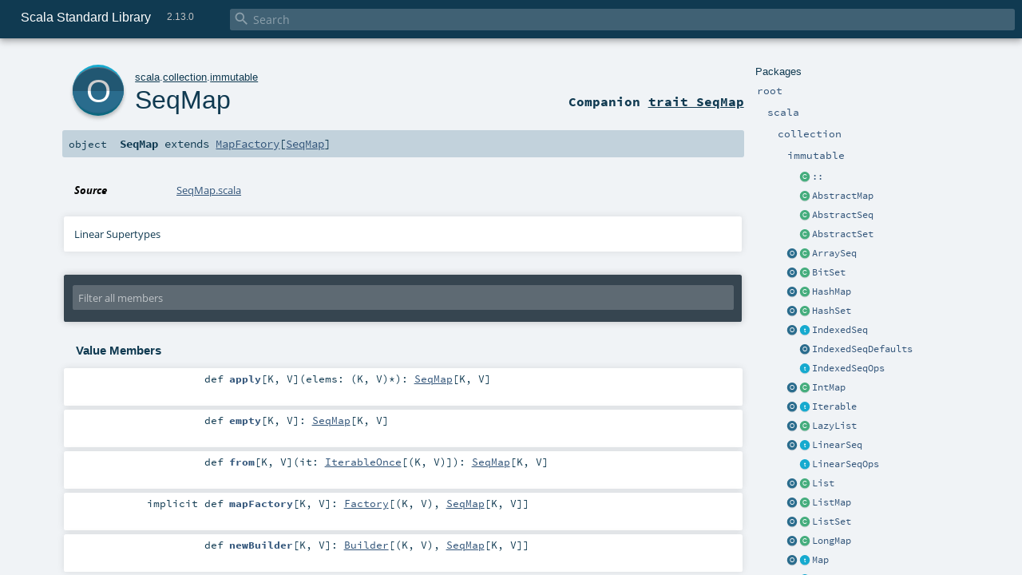

--- FILE ---
content_type: text/html
request_url: https://www.scala-lang.org/api/2.13.0/scala/collection/immutable/SeqMap$.html
body_size: 9018
content:
<!DOCTYPE html ><html><head><meta http-equiv="X-UA-Compatible" content="IE=edge"/><meta content="width=device-width, initial-scale=1.0, maximum-scale=1.0, user-scalable=no" name="viewport"/><title>Scala Standard Library 2.13.0 - scala.collection.immutable.SeqMap</title><meta content="Scala Standard Library 2.13.0 - scala.collection.immutable.SeqMap" name="description"/><meta content="Scala Standard Library 2.13.0 scala.collection.immutable.SeqMap" name="keywords"/><meta http-equiv="content-type" content="text/html; charset=UTF-8"/><link href="../../../lib/index.css" media="screen" type="text/css" rel="stylesheet"/><link href="../../../lib/template.css" media="screen" type="text/css" rel="stylesheet"/><link href="../../../lib/diagrams.css" media="screen" type="text/css" rel="stylesheet" id="diagrams-css"/><script type="text/javascript" src="../../../lib/jquery.js"></script><script type="text/javascript" src="../../../lib/index.js"></script><script type="text/javascript" src="../../../index.js"></script><script type="text/javascript" src="../../../lib/scheduler.js"></script><script type="text/javascript" src="../../../lib/template.js"></script><script type="text/javascript" src="../../../lib/tools.tooltip.js"></script><script type="text/javascript" src="https://d3js.org/d3.v4.js"></script><script type="text/javascript" src="https://cdn.jsdelivr.net/npm/graphlib-dot@0.6.2/dist/graphlib-dot.min.js"></script><script type="text/javascript" src="https://cdnjs.cloudflare.com/ajax/libs/dagre-d3/0.6.1/dagre-d3.min.js"></script><script type="text/javascript">/* this variable can be used by the JS to determine the path to the root document */
var toRoot = '../../../';</script></head><body><div id="search"><span id="doc-title">Scala Standard Library<span id="doc-version">2.13.0</span></span> <span class="close-results"><span class="left">&lt;</span> Back</span><div id="textfilter"><span class="input"><input autocapitalize="none" placeholder="Search" id="index-input" type="text" accesskey="/"/><i class="clear material-icons"></i><i id="search-icon" class="material-icons"></i></span></div></div><div id="search-results"><div id="search-progress"><div id="progress-fill"></div></div><div id="results-content"><div id="entity-results"></div><div id="member-results"></div></div></div><div id="content-scroll-container" style="-webkit-overflow-scrolling: touch;"><div id="content-container" style="-webkit-overflow-scrolling: touch;"><div id="subpackage-spacer"><div id="packages"><h1>Packages</h1><ul><li class="indented0 " name="_root_.root" group="Ungrouped" fullComment="yes" data-isabs="false" visbl="pub"><a id="_root_"></a><a id="root:_root_"></a> <span class="permalink"><a href="index.html#_root_" title="Permalink"><i class="material-icons"></i></a></span> <span class="modifier_kind"><span class="modifier"></span> <span class="kind">package</span></span> <span class="symbol"><a href="../../../index.html" title="This is the documentation for the Scala standard library."><span class="name">root</span></a></span><p class="shortcomment cmt">This is the documentation for the Scala standard library.</p><div class="fullcomment"><div class="comment cmt"><p>This is the documentation for the Scala standard library.</p><h4> Package structure </h4><p>The <a href="../../index.html" name="scala" id="scala" class="extype">scala</a> package contains core types like <a href="../../Int.html" name="scala.Int" id="scala.Int" class="extype"><code>Int</code></a>, <a href="../../Float.html" name="scala.Float" id="scala.Float" class="extype"><code>Float</code></a>, <a href="../../Array.html" name="scala.Array" id="scala.Array" class="extype"><code>Array</code></a>
or <a href="../../Option.html" name="scala.Option" id="scala.Option" class="extype"><code>Option</code></a> which are accessible in all Scala compilation units without explicit qualification or
imports.</p><p>Notable packages include:</p><ul><li><a href="../index.html" name="scala.collection" id="scala.collection" class="extype"><code>scala.collection</code></a> and its sub-packages contain Scala's collections framework<ul><li><a href="index.html" name="scala.collection.immutable" id="scala.collection.immutable" class="extype"><code>scala.collection.immutable</code></a> - Immutable, sequential data-structures such as
      <a href="Vector.html" name="scala.collection.immutable.Vector" id="scala.collection.immutable.Vector" class="extype"><code>Vector</code></a>, <a href="List.html" name="scala.collection.immutable.List" id="scala.collection.immutable.List" class="extype"><code>List</code></a>,
      <a href="Range.html" name="scala.collection.immutable.Range" id="scala.collection.immutable.Range" class="extype"><code>Range</code></a>, <a href="HashMap.html" name="scala.collection.immutable.HashMap" id="scala.collection.immutable.HashMap" class="extype"><code>HashMap</code></a> or
      <a href="HashSet.html" name="scala.collection.immutable.HashSet" id="scala.collection.immutable.HashSet" class="extype"><code>HashSet</code></a></li><li><a href="../mutable/index.html" name="scala.collection.mutable" id="scala.collection.mutable" class="extype"><code>scala.collection.mutable</code></a> - Mutable, sequential data-structures such as
      <a href="../mutable/ArrayBuffer.html" name="scala.collection.mutable.ArrayBuffer" id="scala.collection.mutable.ArrayBuffer" class="extype"><code>ArrayBuffer</code></a>,
      <a href="../mutable/StringBuilder.html" name="scala.collection.mutable.StringBuilder" id="scala.collection.mutable.StringBuilder" class="extype"><code>StringBuilder</code></a>,
      <a href="../mutable/HashMap.html" name="scala.collection.mutable.HashMap" id="scala.collection.mutable.HashMap" class="extype"><code>HashMap</code></a> or <a href="../mutable/HashSet.html" name="scala.collection.mutable.HashSet" id="scala.collection.mutable.HashSet" class="extype"><code>HashSet</code></a></li><li><a href="../concurrent/index.html" name="scala.collection.concurrent" id="scala.collection.concurrent" class="extype"><code>scala.collection.concurrent</code></a> - Mutable, concurrent data-structures such as
      <a href="../concurrent/TrieMap.html" name="scala.collection.concurrent.TrieMap" id="scala.collection.concurrent.TrieMap" class="extype"><code>TrieMap</code></a></li></ul></li><li><a href="../../concurrent/index.html" name="scala.concurrent" id="scala.concurrent" class="extype"><code>scala.concurrent</code></a> - Primitives for concurrent programming such as
    <a href="../../concurrent/Future.html" name="scala.concurrent.Future" id="scala.concurrent.Future" class="extype"><code>Futures</code></a> and <a href="../../concurrent/Promise.html" name="scala.concurrent.Promise" id="scala.concurrent.Promise" class="extype"><code>Promises</code></a></li><li><a href="../../io/index.html" name="scala.io" id="scala.io" class="extype"><code>scala.io</code></a>     - Input and output operations</li><li><a href="../../math/index.html" name="scala.math" id="scala.math" class="extype"><code>scala.math</code></a>   - Basic math functions and additional numeric types like
    <a href="../../math/BigInt.html" name="scala.math.BigInt" id="scala.math.BigInt" class="extype"><code>BigInt</code></a> and <a href="../../math/BigDecimal.html" name="scala.math.BigDecimal" id="scala.math.BigDecimal" class="extype"><code>BigDecimal</code></a></li><li><a href="../../sys/index.html" name="scala.sys" id="scala.sys" class="extype"><code>scala.sys</code></a>    - Interaction with other processes and the operating system</li><li><a href="../../util/matching/index.html" name="scala.util.matching" id="scala.util.matching" class="extype"><code>scala.util.matching</code></a> - <a href="../../util/matching/Regex.html" name="scala.util.matching.Regex" id="scala.util.matching.Regex" class="extype">Regular expressions</a></li></ul><p>Other packages exist.  See the complete list on the right.</p><p>Additional parts of the standard library are shipped as separate libraries. These include:</p><ul><li><a href="../../reflect/index.html" name="scala.reflect" id="scala.reflect" class="extype"><code>scala.reflect</code></a>   - Scala's reflection API (scala-reflect.jar)</li><li><span name="scala.xml" class="extype"><code>scala.xml</code></span>    - XML parsing, manipulation, and serialization (scala-xml.jar)</li><li><span name="scala.collection.parallel" class="extype"><code>scala.collection.parallel</code></span> - Parallel collections (scala-parallel-collections.jar)</li><li><span name="scala.util.parsing" class="extype"><code>scala.util.parsing</code></span> - Parser combinators (scala-parser-combinators.jar)</li><li><span name="scala.swing" class="extype"><code>scala.swing</code></span>  - A convenient wrapper around Java's GUI framework called Swing (scala-swing.jar)</li></ul><h4> Automatic imports </h4><p>Identifiers in the scala package and the <a href="../../Predef$.html" name="scala.Predef" id="scala.Predef" class="extype"><code>scala.Predef</code></a> object are always in scope by default.</p><p>Some of these identifiers are type aliases provided as shortcuts to commonly used classes.  For example, <code>List</code> is an alias for
<a href="List.html" name="scala.collection.immutable.List" id="scala.collection.immutable.List" class="extype"><code>scala.collection.immutable.List</code></a>.</p><p>Other aliases refer to classes provided by the underlying platform.  For example, on the JVM, <code>String</code> is an alias for <code>java.lang.String</code>.</p></div><dl class="attributes block"><dt>Definition Classes</dt><dd><a href="../../../index.html" name="_root_" id="_root_" class="extype">root</a></dd></dl></div></li><li class="indented1 " name="_root_.scala" group="Ungrouped" fullComment="yes" data-isabs="false" visbl="pub"><a id="scala"></a><a id="scala:scala"></a> <span class="permalink"><a href="index.html#scala" title="Permalink"><i class="material-icons"></i></a></span> <span class="modifier_kind"><span class="modifier"></span> <span class="kind">package</span></span> <span class="symbol"><a href="../../index.html" title="Core Scala types."><span class="name">scala</span></a></span><p class="shortcomment cmt">Core Scala types.</p><div class="fullcomment"><div class="comment cmt"><p>Core Scala types. They are always available without an explicit import.</p></div><dl class="attributes block"><dt>Definition Classes</dt><dd><a href="../../../index.html" name="_root_" id="_root_" class="extype">root</a></dd></dl></div></li><li class="indented2 " name="scala.collection" group="Ungrouped" fullComment="yes" data-isabs="false" visbl="pub"><a id="collection"></a><a id="collection:collection"></a> <span class="permalink"><a href="../scala/index.html#collection" title="Permalink"><i class="material-icons"></i></a></span> <span class="modifier_kind"><span class="modifier"></span> <span class="kind">package</span></span> <span class="symbol"><a href="../index.html" title=""><span class="name">collection</span></a></span><div class="fullcomment"><dl class="attributes block"><dt>Definition Classes</dt><dd><a href="../../index.html" name="scala" id="scala" class="extype">scala</a></dd></dl></div></li><li class="indented3 " name="scala.collection.immutable" group="Ungrouped" fullComment="yes" data-isabs="false" visbl="pub"><a id="immutable"></a><a id="immutable:immutable"></a> <span class="permalink"><a href="../../scala/collection/index.html#immutable" title="Permalink"><i class="material-icons"></i></a></span> <span class="modifier_kind"><span class="modifier"></span> <span class="kind">package</span></span> <span class="symbol"><a href="index.html" title=""><span class="name">immutable</span></a></span><div class="fullcomment"><dl class="attributes block"><dt>Definition Classes</dt><dd><a href="../index.html" name="scala.collection" id="scala.collection" class="extype">collection</a></dd></dl></div></li><li class="current-entities indented3"><span class="separator"></span> <a href="$colon$colon.html" title="" class="class"></a><a href="$colon$colon.html" title="">::</a></li><li class="current-entities indented3"><span class="separator"></span> <a href="AbstractMap.html" title="Explicit instantiation of the Map trait to reduce class file size in subclasses." class="class"></a><a href="AbstractMap.html" title="Explicit instantiation of the Map trait to reduce class file size in subclasses.">AbstractMap</a></li><li class="current-entities indented3"><span class="separator"></span> <a href="AbstractSeq.html" title="Explicit instantiation of the Seq trait to reduce class file size in subclasses." class="class"></a><a href="AbstractSeq.html" title="Explicit instantiation of the Seq trait to reduce class file size in subclasses.">AbstractSeq</a></li><li class="current-entities indented3"><span class="separator"></span> <a href="AbstractSet.html" title="Explicit instantiation of the Set trait to reduce class file size in subclasses." class="class"></a><a href="AbstractSet.html" title="Explicit instantiation of the Set trait to reduce class file size in subclasses.">AbstractSet</a></li><li class="current-entities indented3"><a href="ArraySeq$.html" title="This object provides a set of operations to create ArraySeq values." class="object"></a> <a href="ArraySeq.html" title="An immutable array." class="class"></a><a href="ArraySeq.html" title="An immutable array.">ArraySeq</a></li><li class="current-entities indented3"><a href="BitSet$.html" title="This object provides a set of operations to create immutable.BitSet values." class="object"></a> <a href="BitSet.html" title="A class for immutable bitsets." class="class"></a><a href="BitSet.html" title="A class for immutable bitsets.">BitSet</a></li><li class="current-entities indented3"><a href="HashMap$.html" title="This object provides a set of operations to create immutable.HashMap values." class="object"></a> <a href="HashMap.html" title="This class implements immutable maps using a Compressed Hash-Array Mapped Prefix-tree." class="class"></a><a href="HashMap.html" title="This class implements immutable maps using a Compressed Hash-Array Mapped Prefix-tree.">HashMap</a></li><li class="current-entities indented3"><a href="HashSet$.html" title="This object provides a set of operations to create immutable.HashSet values." class="object"></a> <a href="HashSet.html" title="This class implements immutable sets using a Compressed Hash-Array Mapped Prefix-tree." class="class"></a><a href="HashSet.html" title="This class implements immutable sets using a Compressed Hash-Array Mapped Prefix-tree.">HashSet</a></li><li class="current-entities indented3"><a href="IndexedSeq$.html" title="" class="object"></a> <a href="IndexedSeq.html" title="Base trait for immutable indexed sequences that have efficient apply and length" class="trait"></a><a href="IndexedSeq.html" title="Base trait for immutable indexed sequences that have efficient apply and length">IndexedSeq</a></li><li class="current-entities indented3"><span class="separator"></span> <a href="IndexedSeqDefaults$.html" title="" class="object"></a><a href="IndexedSeqDefaults$.html" title="">IndexedSeqDefaults</a></li><li class="current-entities indented3"><span class="separator"></span> <a href="IndexedSeqOps.html" title="Base trait for immutable indexed Seq operations" class="trait"></a><a href="IndexedSeqOps.html" title="Base trait for immutable indexed Seq operations">IndexedSeqOps</a></li><li class="current-entities indented3"><a href="IntMap$.html" title="A companion object for integer maps." class="object"></a> <a href="IntMap.html" title="Specialised immutable map structure for integer keys, based on Fast Mergeable Integer Maps by Okasaki and Gill." class="class"></a><a href="IntMap.html" title="Specialised immutable map structure for integer keys, based on Fast Mergeable Integer Maps by Okasaki and Gill.">IntMap</a></li><li class="current-entities indented3"><a href="Iterable$.html" title="" class="object"></a> <a href="Iterable.html" title="A trait for collections that are guaranteed immutable." class="trait"></a><a href="Iterable.html" title="A trait for collections that are guaranteed immutable.">Iterable</a></li><li class="current-entities indented3"><a href="LazyList$.html" title="This object provides a set of operations to create LazyList values." class="object"></a> <a href="LazyList.html" title="This class implements an immutable linked list that evaluates elements in order and only when needed." class="class"></a><a href="LazyList.html" title="This class implements an immutable linked list that evaluates elements in order and only when needed.">LazyList</a></li><li class="current-entities indented3"><a href="LinearSeq$.html" title="" class="object"></a> <a href="LinearSeq.html" title="Base trait for immutable linear sequences that have efficient head and tail" class="trait"></a><a href="LinearSeq.html" title="Base trait for immutable linear sequences that have efficient head and tail">LinearSeq</a></li><li class="current-entities indented3"><span class="separator"></span> <a href="LinearSeqOps.html" title="" class="trait"></a><a href="LinearSeqOps.html" title="">LinearSeqOps</a></li><li class="current-entities indented3"><a href="List$.html" title="This object provides a set of operations to create List values." class="object"></a> <a href="List.html" title="A class for immutable linked lists representing ordered collections of elements of type A." class="class"></a><a href="List.html" title="A class for immutable linked lists representing ordered collections of elements of type A.">List</a></li><li class="current-entities indented3"><a href="ListMap$.html" title="This object provides a set of operations to create ListMap values." class="object"></a> <a href="ListMap.html" title="This class implements immutable maps using a list-based data structure." class="class"></a><a href="ListMap.html" title="This class implements immutable maps using a list-based data structure.">ListMap</a></li><li class="current-entities indented3"><a href="ListSet$.html" title="This object provides a set of operations to create ListSet values." class="object"></a> <a href="ListSet.html" title="This class implements immutable sets using a list-based data structure." class="class"></a><a href="ListSet.html" title="This class implements immutable sets using a list-based data structure.">ListSet</a></li><li class="current-entities indented3"><a href="LongMap$.html" title="A companion object for long maps." class="object"></a> <a href="LongMap.html" title="Specialised immutable map structure for long keys, based on Fast Mergeable Long Maps by Okasaki and Gill." class="class"></a><a href="LongMap.html" title="Specialised immutable map structure for long keys, based on Fast Mergeable Long Maps by Okasaki and Gill.">LongMap</a></li><li class="current-entities indented3"><a href="Map$.html" title="This object provides a set of operations to create immutable.Map values." class="object"></a> <a href="Map.html" title="Base type of immutable Maps" class="trait"></a><a href="Map.html" title="Base type of immutable Maps">Map</a></li><li class="current-entities indented3"><span class="separator"></span> <a href="MapOps.html" title="Base trait of immutable Maps implementations" class="trait"></a><a href="MapOps.html" title="Base trait of immutable Maps implementations">MapOps</a></li><li class="current-entities indented3"><span class="separator"></span> <a href="Nil$.html" title="" class="object"></a><a href="Nil$.html" title="">Nil</a></li><li class="current-entities indented3"><a href="NumericRange$.html" title="A companion object for numeric ranges." class="object"></a> <a href="NumericRange.html" title="NumericRange is a more generic version of the Range class which works with arbitrary types." class="class"></a><a href="NumericRange.html" title="NumericRange is a more generic version of the Range class which works with arbitrary types.">NumericRange</a></li><li class="current-entities indented3"><a href="Queue$.html" title="This object provides a set of operations to create immutable.Queue values." class="object"></a> <a href="Queue.html" title="Queue objects implement data structures that allow to insert and retrieve elements in a first-in-first-out (FIFO) manner." class="class"></a><a href="Queue.html" title="Queue objects implement data structures that allow to insert and retrieve elements in a first-in-first-out (FIFO) manner.">Queue</a></li><li class="current-entities indented3"><a href="Range$.html" title="Companion object for ranges." class="object"></a> <a href="Range.html" title="The Range class represents integer values in range [start;end) with non-zero step value step." class="class"></a><a href="Range.html" title="The Range class represents integer values in range [start;end) with non-zero step value step.">Range</a></li><li class="current-entities indented3"><a href="Seq$.html" title="This object provides a set of operations to create immutable.Seq values." class="object"></a> <a href="Seq.html" title="" class="trait"></a><a href="Seq.html" title="">Seq</a></li><li class="current-entities indented3"><a href="" title="" class="object"></a> <a href="SeqMap.html" title="A generic trait for ordered immutable maps." class="trait"></a><a href="SeqMap.html" title="A generic trait for ordered immutable maps.">SeqMap</a></li><li class="current-entities indented3"><span class="separator"></span> <a href="SeqOps.html" title="" class="trait"></a><a href="SeqOps.html" title="">SeqOps</a></li><li class="current-entities indented3"><a href="Set$.html" title="This object provides a set of operations to create immutable.Set values." class="object"></a> <a href="Set.html" title="Base trait for immutable set collections" class="trait"></a><a href="Set.html" title="Base trait for immutable set collections">Set</a></li><li class="current-entities indented3"><span class="separator"></span> <a href="SetOps.html" title="Base trait for immutable set operations" class="trait"></a><a href="SetOps.html" title="Base trait for immutable set operations">SetOps</a></li><li class="current-entities indented3"><a href="SortedMap$.html" title="" class="object"></a> <a href="SortedMap.html" title="An immutable map whose key-value pairs are sorted according to an scala.math.Ordering on the keys." class="trait"></a><a href="SortedMap.html" title="An immutable map whose key-value pairs are sorted according to an scala.math.Ordering on the keys.">SortedMap</a></li><li class="current-entities indented3"><span class="separator"></span> <a href="SortedMapOps.html" title="" class="trait"></a><a href="SortedMapOps.html" title="">SortedMapOps</a></li><li class="current-entities indented3"><a href="SortedSet$.html" title="This object provides a set of operations to create immutable.SortedSet values." class="object"></a> <a href="SortedSet.html" title="Base trait for sorted sets" class="trait"></a><a href="SortedSet.html" title="Base trait for sorted sets">SortedSet</a></li><li class="current-entities indented3"><span class="separator"></span> <a href="SortedSetOps.html" title="" class="trait"></a><a href="SortedSetOps.html" title="">SortedSetOps</a></li><li class="current-entities indented3"><a href="Stream$.html" title="" class="object"></a> <a href="Stream.html" title="" class="class"></a><a href="Stream.html" title="">Stream</a></li><li class="current-entities indented3"><span class="separator"></span> <a href="StrictOptimizedMapOps.html" title="" class="trait"></a><a href="StrictOptimizedMapOps.html" title="">StrictOptimizedMapOps</a></li><li class="current-entities indented3"><span class="separator"></span> <a href="StrictOptimizedSeqOps.html" title="Trait that overrides operations to take advantage of strict builders." class="trait"></a><a href="StrictOptimizedSeqOps.html" title="Trait that overrides operations to take advantage of strict builders.">StrictOptimizedSeqOps</a></li><li class="current-entities indented3"><span class="separator"></span> <a href="StrictOptimizedSetOps.html" title="" class="trait"></a><a href="StrictOptimizedSetOps.html" title="">StrictOptimizedSetOps</a></li><li class="current-entities indented3"><span class="separator"></span> <a href="StrictOptimizedSortedMapOps.html" title="" class="trait"></a><a href="StrictOptimizedSortedMapOps.html" title="">StrictOptimizedSortedMapOps</a></li><li class="current-entities indented3"><span class="separator"></span> <a href="StrictOptimizedSortedSetOps.html" title="" class="trait"></a><a href="StrictOptimizedSortedSetOps.html" title="">StrictOptimizedSortedSetOps</a></li><li class="current-entities indented3"><a href="TreeMap$.html" title="This object provides a set of operations to create immutable.TreeMap values." class="object"></a> <a href="TreeMap.html" title="An immutable SortedMap whose values are stored in a red-black tree." class="class"></a><a href="TreeMap.html" title="An immutable SortedMap whose values are stored in a red-black tree.">TreeMap</a></li><li class="current-entities indented3"><a href="TreeSeqMap$.html" title="" class="object"></a> <a href="TreeSeqMap.html" title="This class implements an immutable map that preserves order using a hash map for the key to value mapping to provide efficient lookup, and a tree for the ordering of the keys to provide efficient insertion/modification order traversal and destructuring." class="class"></a><a href="TreeSeqMap.html" title="This class implements an immutable map that preserves order using a hash map for the key to value mapping to provide efficient lookup, and a tree for the ordering of the keys to provide efficient insertion/modification order traversal and destructuring.">TreeSeqMap</a></li><li class="current-entities indented3"><a href="TreeSet$.html" title="This object provides a set of operations to create immutable.TreeSet values." class="object"></a> <a href="TreeSet.html" title="This class implements immutable sorted sets using a tree." class="class"></a><a href="TreeSet.html" title="This class implements immutable sorted sets using a tree.">TreeSet</a></li><li class="current-entities indented3"><a href="Vector$.html" title="This object provides a set of operations to create Vector values." class="object"></a> <a href="Vector.html" title="Vector is a general-purpose, immutable data structure." class="class"></a><a href="Vector.html" title="Vector is a general-purpose, immutable data structure.">Vector</a></li><li class="current-entities indented3"><span class="separator"></span> <a href="VectorBuilder.html" title="A class to build instances of Vector." class="class"></a><a href="VectorBuilder.html" title="A class to build instances of Vector.">VectorBuilder</a></li><li class="current-entities indented3"><span class="separator"></span> <a href="VectorIterator.html" title="" class="class"></a><a href="VectorIterator.html" title="">VectorIterator</a></li><li class="current-entities indented3"><a href="VectorMap$.html" title="" class="object"></a> <a href="VectorMap.html" title="This class implements immutable maps using a vector/map-based data structure, which preserves insertion order." class="class"></a><a href="VectorMap.html" title="This class implements immutable maps using a vector/map-based data structure, which preserves insertion order.">VectorMap</a></li><li class="current-entities indented3"><a href="WrappedString$.html" title="A companion object for wrapped strings." class="object"></a> <a href="WrappedString.html" title="This class serves as a wrapper augmenting Strings with all the operations found in indexed sequences." class="class"></a><a href="WrappedString.html" title="This class serves as a wrapper augmenting Strings with all the operations found in indexed sequences.">WrappedString</a></li></ul></div></div><div id="content"><body class="object value"><div id="definition"><a href="SeqMap.html" title="See companion trait"><div class="big-circle object-companion-trait">o</div></a><p id="owner"><a href="../../index.html" name="scala" id="scala" class="extype">scala</a>.<a href="../index.html" name="scala.collection" id="scala.collection" class="extype">collection</a>.<a href="index.html" name="scala.collection.immutable" id="scala.collection.immutable" class="extype">immutable</a></p><h1><a href="SeqMap.html" title="See companion trait">SeqMap</a><span class="permalink"><a href="../../../scala/collection/immutable/SeqMap$.html" title="Permalink"><i class="material-icons"></i></a></span></h1><h3><span class="morelinks"><div>Companion <a href="SeqMap.html" title="See companion trait">trait SeqMap</a></div></span></h3></div><h4 id="signature" class="signature"><span class="modifier_kind"><span class="modifier"></span> <span class="kind">object</span></span> <span class="symbol"><span class="name">SeqMap</span><span class="result"> extends <a href="../MapFactory.html" name="scala.collection.MapFactory" id="scala.collection.MapFactory" class="extype">MapFactory</a>[<a href="SeqMap.html" name="scala.collection.immutable.SeqMap" id="scala.collection.immutable.SeqMap" class="extype">SeqMap</a>]</span></span></h4><div id="comment" class="fullcommenttop"><dl class="attributes block"><dt>Source</dt><dd><a href="https://github.com/scala/scala/tree/v2.13.0/src/library/scala/collection/immutable/SeqMap.scala#L45" target="_blank">SeqMap.scala</a></dd></dl><div class="toggleContainer"><div class="toggle block"><span>Linear Supertypes</span><div class="superTypes hiddenContent"><a href="../MapFactory.html" name="scala.collection.MapFactory" id="scala.collection.MapFactory" class="extype">MapFactory</a>[<a href="SeqMap.html" name="scala.collection.immutable.SeqMap" id="scala.collection.immutable.SeqMap" class="extype">SeqMap</a>], <span name="java.io.Serializable" class="extype">java.io.Serializable</span>, <a href="../../AnyRef.html" name="scala.AnyRef" id="scala.AnyRef" class="extype">AnyRef</a>, <a href="../../Any.html" name="scala.Any" id="scala.Any" class="extype">Any</a></div></div></div></div><div id="mbrsel"><div class="toggle"></div><div id="memberfilter"><i class="material-icons arrow"></i><span class="input"><input placeholder="Filter all members" id="mbrsel-input" type="text" accesskey="/"/></span><i class="clear material-icons"></i></div><div id="filterby"><div id="order"><span class="filtertype">Ordering</span><ol><li class="alpha in"><span>Alphabetic</span></li><li class="inherit out"><span>By Inheritance</span></li></ol></div><div class="ancestors"><span class="filtertype">Inherited<br/></span><ol id="linearization"><li class="in" name="scala.collection.immutable.SeqMap"><span>SeqMap</span></li><li class="in" name="scala.collection.MapFactory"><span>MapFactory</span></li><li class="in" name="java.io.Serializable"><span>Serializable</span></li><li class="in" name="scala.AnyRef"><span>AnyRef</span></li><li class="in" name="scala.Any"><span>Any</span></li></ol></div><div class="ancestors"><span class="filtertype"></span><ol><li class="hideall out"><span>Hide All</span></li><li class="showall in"><span>Show All</span></li></ol></div><div id="visbl"><span class="filtertype">Visibility</span><ol><li class="public in"><span>Public</span></li><li class="all out"><span>All</span></li></ol></div></div></div><div id="template"><div id="allMembers"><div class="values members"><h3>Value Members</h3><ol><li class="indented0 " name="scala.AnyRef#!=" group="Ungrouped" fullComment="yes" data-isabs="false" visbl="pub"><a id="!=(x$1:Any):Boolean"></a><a id="!=(Any):Boolean"></a> <span class="permalink"><a href="../../../scala/collection/immutable/SeqMap$.html#!=(x$1:Any):Boolean" title="Permalink"><i class="material-icons"></i></a></span> <span class="modifier_kind"><span class="modifier">final </span> <span class="kind">def</span></span> <span class="symbol"><span class="name" title="gt4s: $bang$eq">!=</span><span class="params">(<span name="arg0">arg0: <a href="../../Any.html" name="scala.Any" id="scala.Any" class="extype">Any</a></span>)</span><span class="result">: <a href="../../Boolean.html" name="scala.Boolean" id="scala.Boolean" class="extype">Boolean</a></span></span><p class="shortcomment cmt">Test two objects for inequality.</p><div class="fullcomment"><div class="comment cmt"><p>Test two objects for inequality.
</p></div><dl class="paramcmts block"><dt>returns</dt><dd class="cmt"><p><code>true</code> if !(this == that), false otherwise.</p></dd></dl><dl class="attributes block"><dt>Definition Classes</dt><dd>AnyRef → <a href="../../Any.html" name="scala.Any" id="scala.Any" class="extype">Any</a></dd></dl></div></li><li class="indented0 " name="scala.AnyRef###" group="Ungrouped" fullComment="yes" data-isabs="false" visbl="pub"><a id="##():Int"></a> <span class="permalink"><a href="../../../scala/collection/immutable/SeqMap$.html###():Int" title="Permalink"><i class="material-icons"></i></a></span> <span class="modifier_kind"><span class="modifier">final </span> <span class="kind">def</span></span> <span class="symbol"><span class="name" title="gt4s: $hash$hash">##</span><span class="params">()</span><span class="result">: <a href="../../Int.html" name="scala.Int" id="scala.Int" class="extype">Int</a></span></span><p class="shortcomment cmt">Equivalent to <code>x.hashCode</code> except for boxed numeric types and <code>null</code>.</p><div class="fullcomment"><div class="comment cmt"><p>Equivalent to <code>x.hashCode</code> except for boxed numeric types and <code>null</code>.
 For numerics, it returns a hash value which is consistent
 with value equality: if two value type instances compare
 as true, then ## will produce the same hash value for each
 of them.
 For <code>null</code> returns a hashcode where <code>null.hashCode</code> throws a
 <code>NullPointerException</code>.
</p></div><dl class="paramcmts block"><dt>returns</dt><dd class="cmt"><p>a hash value consistent with ==</p></dd></dl><dl class="attributes block"><dt>Definition Classes</dt><dd>AnyRef → <a href="../../Any.html" name="scala.Any" id="scala.Any" class="extype">Any</a></dd></dl></div></li><li class="indented0 " name="scala.AnyRef#==" group="Ungrouped" fullComment="yes" data-isabs="false" visbl="pub"><a id="==(x$1:Any):Boolean"></a><a id="==(Any):Boolean"></a> <span class="permalink"><a href="../../../scala/collection/immutable/SeqMap$.html#==(x$1:Any):Boolean" title="Permalink"><i class="material-icons"></i></a></span> <span class="modifier_kind"><span class="modifier">final </span> <span class="kind">def</span></span> <span class="symbol"><span class="name" title="gt4s: $eq$eq">==</span><span class="params">(<span name="arg0">arg0: <a href="../../Any.html" name="scala.Any" id="scala.Any" class="extype">Any</a></span>)</span><span class="result">: <a href="../../Boolean.html" name="scala.Boolean" id="scala.Boolean" class="extype">Boolean</a></span></span><p class="shortcomment cmt">The expression <code>x == that</code> is equivalent to <code>if (x eq null) that eq null else x.equals(that)</code>.</p><div class="fullcomment"><div class="comment cmt"><p>The expression <code>x == that</code> is equivalent to <code>if (x eq null) that eq null else x.equals(that)</code>.
</p></div><dl class="paramcmts block"><dt>returns</dt><dd class="cmt"><p><code>true</code> if the receiver object is equivalent to the argument; <code>false</code> otherwise.</p></dd></dl><dl class="attributes block"><dt>Definition Classes</dt><dd>AnyRef → <a href="../../Any.html" name="scala.Any" id="scala.Any" class="extype">Any</a></dd></dl></div></li><li class="indented0 " name="scala.collection.MapFactory#apply" group="Ungrouped" fullComment="yes" data-isabs="false" visbl="pub"><a id="apply[K,V](elems:(K,V)*):CC[K,V]"></a><a id="apply[K,V]((K,V)*):SeqMap[K,V]"></a> <span class="permalink"><a href="../../../scala/collection/immutable/SeqMap$.html#apply[K,V](elems:(K,V)*):CC[K,V]" title="Permalink"><i class="material-icons"></i></a></span> <span class="modifier_kind"><span class="modifier"></span> <span class="kind">def</span></span> <span class="symbol"><span class="name">apply</span><span class="tparams">[<span name="K">K</span>, <span name="V">V</span>]</span><span class="params">(<span name="elems">elems: (<span name="scala.collection.MapFactory.apply.K" class="extype">K</span>, <span name="scala.collection.MapFactory.apply.V" class="extype">V</span>)*</span>)</span><span class="result">: <a href="SeqMap.html" name="scala.collection.immutable.SeqMap" id="scala.collection.immutable.SeqMap" class="extype">SeqMap</a>[<span name="scala.collection.MapFactory.apply.K" class="extype">K</span>, <span name="scala.collection.MapFactory.apply.V" class="extype">V</span>]</span></span><div class="fullcomment"><dl class="attributes block"><dt>Definition Classes</dt><dd><a href="../MapFactory.html" name="scala.collection.MapFactory" id="scala.collection.MapFactory" class="extype">MapFactory</a></dd></dl></div></li><li class="indented0 " name="scala.Any#asInstanceOf" group="Ungrouped" fullComment="yes" data-isabs="false" visbl="pub"><a id="asInstanceOf[T0]:T0"></a> <span class="permalink"><a href="../../../scala/collection/immutable/SeqMap$.html#asInstanceOf[T0]:T0" title="Permalink"><i class="material-icons"></i></a></span> <span class="modifier_kind"><span class="modifier">final </span> <span class="kind">def</span></span> <span class="symbol"><span class="name">asInstanceOf</span><span class="tparams">[<span name="T0">T0</span>]</span><span class="result">: <span name="scala.Any.asInstanceOf.T0" class="extype">T0</span></span></span><p class="shortcomment cmt">Cast the receiver object to be of type <code>T0</code>.</p><div class="fullcomment"><div class="comment cmt"><p>Cast the receiver object to be of type <code>T0</code>.</p><p> Note that the success of a cast at runtime is modulo Scala's erasure semantics.
 Therefore the expression <code>1.asInstanceOf[String]</code> will throw a <code>ClassCastException</code> at
 runtime, while the expression <code>List(1).asInstanceOf[List[String]]</code> will not.
 In the latter example, because the type argument is erased as part of compilation it is
 not possible to check whether the contents of the list are of the requested type.
</p></div><dl class="paramcmts block"><dt>returns</dt><dd class="cmt"><p>the receiver object.</p></dd></dl><dl class="attributes block"><dt>Definition Classes</dt><dd><a href="../../Any.html" name="scala.Any" id="scala.Any" class="extype">Any</a></dd><dt>Exceptions thrown</dt><dd><span class="cmt"><p><a href="../../index.html#ClassCastException=ClassCastException" name="scala.ClassCastException" id="scala.ClassCastException" class="extmbr"><code>ClassCastException</code></a> if the receiver object is not an instance of the erasure of type <code>T0</code>.</p></span></dd></dl></div></li><li class="indented0 " name="scala.AnyRef#clone" group="Ungrouped" fullComment="yes" data-isabs="false" visbl="prt"><a id="clone():Object"></a><a id="clone():AnyRef"></a> <span class="permalink"><a href="../../../scala/collection/immutable/SeqMap$.html#clone():Object" title="Permalink"><i class="material-icons"></i></a></span> <span class="modifier_kind"><span class="modifier"></span> <span class="kind">def</span></span> <span class="symbol"><span class="name">clone</span><span class="params">()</span><span class="result">: <a href="../../AnyRef.html" name="scala.AnyRef" id="scala.AnyRef" class="extype">AnyRef</a></span></span><p class="shortcomment cmt">Create a copy of the receiver object.</p><div class="fullcomment"><div class="comment cmt"><p>Create a copy of the receiver object.</p><p> The default implementation of the <code>clone</code> method is platform dependent.
</p></div><dl class="paramcmts block"><dt>returns</dt><dd class="cmt"><p>a copy of the receiver object.</p></dd></dl><dl class="attributes block"><dt>Attributes</dt><dd>protected[<a href="../../../java/lang/index.html" name="java.lang" id="java.lang" class="extype">java.lang</a>] </dd><dt>Definition Classes</dt><dd>AnyRef</dd><dt>Annotations</dt><dd><span class="name">@<a href="../../throws.html" name="scala.throws" id="scala.throws" class="extype">throws</a></span><span class="args">(<span><span class="defval">classOf[java.lang.CloneNotSupportedException]</span></span>)</span> <span class="name">@<a href="../../native.html" name="scala.native" id="scala.native" class="extype">native</a></span><span class="args">()</span> </dd><dt>Note</dt><dd><span class="cmt"><p>not specified by SLS as a member of AnyRef</p></span></dd></dl></div></li><li class="indented0 " name="scala.collection.immutable.SeqMap#empty" group="Ungrouped" fullComment="yes" data-isabs="false" visbl="pub"><a id="empty[K,V]:scala.collection.immutable.SeqMap[K,V]"></a><a id="empty[K,V]:SeqMap[K,V]"></a> <span class="permalink"><a href="../../../scala/collection/immutable/SeqMap$.html#empty[K,V]:scala.collection.immutable.SeqMap[K,V]" title="Permalink"><i class="material-icons"></i></a></span> <span class="modifier_kind"><span class="modifier"></span> <span class="kind">def</span></span> <span class="symbol"><span class="name">empty</span><span class="tparams">[<span name="K">K</span>, <span name="V">V</span>]</span><span class="result">: <a href="SeqMap.html" name="scala.collection.immutable.SeqMap" id="scala.collection.immutable.SeqMap" class="extype">SeqMap</a>[<span name="scala.collection.immutable.SeqMap.empty.K" class="extype">K</span>, <span name="scala.collection.immutable.SeqMap.empty.V" class="extype">V</span>]</span></span><div class="fullcomment"><dl class="attributes block"><dt>Definition Classes</dt><dd><a href="" name="scala.collection.immutable.SeqMap" id="scala.collection.immutable.SeqMap" class="extype">SeqMap</a> → <a href="../MapFactory.html" name="scala.collection.MapFactory" id="scala.collection.MapFactory" class="extype">MapFactory</a></dd></dl></div></li><li class="indented0 " name="scala.AnyRef#eq" group="Ungrouped" fullComment="yes" data-isabs="false" visbl="pub"><a id="eq(x$1:AnyRef):Boolean"></a><a id="eq(AnyRef):Boolean"></a> <span class="permalink"><a href="../../../scala/collection/immutable/SeqMap$.html#eq(x$1:AnyRef):Boolean" title="Permalink"><i class="material-icons"></i></a></span> <span class="modifier_kind"><span class="modifier">final </span> <span class="kind">def</span></span> <span class="symbol"><span class="name">eq</span><span class="params">(<span name="arg0">arg0: <a href="../../AnyRef.html" name="scala.AnyRef" id="scala.AnyRef" class="extype">AnyRef</a></span>)</span><span class="result">: <a href="../../Boolean.html" name="scala.Boolean" id="scala.Boolean" class="extype">Boolean</a></span></span><p class="shortcomment cmt">Tests whether the argument (<code>that</code>) is a reference to the receiver object (<code>this</code>).</p><div class="fullcomment"><div class="comment cmt"><p>Tests whether the argument (<code>that</code>) is a reference to the receiver object (<code>this</code>).</p><p> The <code>eq</code> method implements an <a href="http://en.wikipedia.org/wiki/Equivalence_relation" target="_blank">equivalence relation</a> on
 non-null instances of <code>AnyRef</code>, and has three additional properties:</p><ul><li>It is consistent: for any non-null instances <code>x</code> and <code>y</code> of type <code>AnyRef</code>, multiple invocations of
    <code>x.eq(y)</code> consistently returns <code>true</code> or consistently returns <code>false</code>.</li><li>For any non-null instance <code>x</code> of type <code>AnyRef</code>, <code>x.eq(null)</code> and <code>null.eq(x)</code> returns <code>false</code>.</li><li><code>null.eq(null)</code> returns <code>true</code>.</li></ul><p> When overriding the <code>equals</code> or <code>hashCode</code> methods, it is important to ensure that their behavior is
 consistent with reference equality.  Therefore, if two objects are references to each other (<code>o1 eq o2</code>), they
 should be equal to each other (<code>o1 == o2</code>) and they should hash to the same value (<code>o1.hashCode == o2.hashCode</code>).
</p></div><dl class="paramcmts block"><dt>returns</dt><dd class="cmt"><p><code>true</code> if the argument is a reference to the receiver object; <code>false</code> otherwise.</p></dd></dl><dl class="attributes block"><dt>Definition Classes</dt><dd>AnyRef</dd></dl></div></li><li class="indented0 " name="scala.AnyRef#equals" group="Ungrouped" fullComment="yes" data-isabs="false" visbl="pub"><a id="equals(x$1:Object):Boolean"></a><a id="equals(AnyRef):Boolean"></a> <span class="permalink"><a href="../../../scala/collection/immutable/SeqMap$.html#equals(x$1:Object):Boolean" title="Permalink"><i class="material-icons"></i></a></span> <span class="modifier_kind"><span class="modifier"></span> <span class="kind">def</span></span> <span class="symbol"><span class="name">equals</span><span class="params">(<span name="arg0">arg0: <a href="../../AnyRef.html" name="scala.AnyRef" id="scala.AnyRef" class="extype">AnyRef</a></span>)</span><span class="result">: <a href="../../Boolean.html" name="scala.Boolean" id="scala.Boolean" class="extype">Boolean</a></span></span><p class="shortcomment cmt">The equality method for reference types.</p><div class="fullcomment"><div class="comment cmt"><p>The equality method for reference types.  Default implementation delegates to <code>eq</code>.</p><p> See also <code>equals</code> in <a href="../../Any.html" name="scala.Any" id="scala.Any" class="extype">scala.Any</a>.
</p></div><dl class="paramcmts block"><dt>returns</dt><dd class="cmt"><p><code>true</code> if the receiver object is equivalent to the argument; <code>false</code> otherwise.</p></dd></dl><dl class="attributes block"><dt>Definition Classes</dt><dd>AnyRef → <a href="../../Any.html" name="scala.Any" id="scala.Any" class="extype">Any</a></dd></dl></div></li><li class="indented0 " name="scala.AnyRef#finalize" group="Ungrouped" fullComment="yes" data-isabs="false" visbl="prt"><a id="finalize():Unit"></a> <span class="permalink"><a href="../../../scala/collection/immutable/SeqMap$.html#finalize():Unit" title="Permalink"><i class="material-icons"></i></a></span> <span class="modifier_kind"><span class="modifier"></span> <span class="kind">def</span></span> <span class="symbol"><span class="name">finalize</span><span class="params">()</span><span class="result">: <a href="../../Unit.html" name="scala.Unit" id="scala.Unit" class="extype">Unit</a></span></span><p class="shortcomment cmt">Called by the garbage collector on the receiver object when there
 are no more references to the object.</p><div class="fullcomment"><div class="comment cmt"><p>Called by the garbage collector on the receiver object when there
 are no more references to the object.</p><p> The details of when and if the <code>finalize</code> method is invoked, as
 well as the interaction between <code>finalize</code> and non-local returns
 and exceptions, are all platform dependent.
</p></div><dl class="attributes block"><dt>Attributes</dt><dd>protected[<a href="../../../java/lang/index.html" name="java.lang" id="java.lang" class="extype">java.lang</a>] </dd><dt>Definition Classes</dt><dd>AnyRef</dd><dt>Annotations</dt><dd><span class="name">@<a href="../../throws.html" name="scala.throws" id="scala.throws" class="extype">throws</a></span><span class="args">(<span><span class="symbol">classOf[java.lang.Throwable]</span></span>)</span> </dd><dt>Note</dt><dd><span class="cmt"><p>not specified by SLS as a member of AnyRef</p></span></dd></dl></div></li><li class="indented0 " name="scala.collection.immutable.SeqMap#from" group="Ungrouped" fullComment="yes" data-isabs="false" visbl="pub"><a id="from[K,V](it:scala.collection.IterableOnce[(K,V)]):scala.collection.immutable.SeqMap[K,V]"></a><a id="from[K,V](IterableOnce[(K,V)]):SeqMap[K,V]"></a> <span class="permalink"><a href="../../../scala/collection/immutable/SeqMap$.html#from[K,V](it:scala.collection.IterableOnce[(K,V)]):scala.collection.immutable.SeqMap[K,V]" title="Permalink"><i class="material-icons"></i></a></span> <span class="modifier_kind"><span class="modifier"></span> <span class="kind">def</span></span> <span class="symbol"><span class="name">from</span><span class="tparams">[<span name="K">K</span>, <span name="V">V</span>]</span><span class="params">(<span name="it">it: <a href="../IterableOnce.html" name="scala.collection.IterableOnce" id="scala.collection.IterableOnce" class="extype">IterableOnce</a>[(<span name="scala.collection.immutable.SeqMap.from.K" class="extype">K</span>, <span name="scala.collection.immutable.SeqMap.from.V" class="extype">V</span>)]</span>)</span><span class="result">: <a href="SeqMap.html" name="scala.collection.immutable.SeqMap" id="scala.collection.immutable.SeqMap" class="extype">SeqMap</a>[<span name="scala.collection.immutable.SeqMap.from.K" class="extype">K</span>, <span name="scala.collection.immutable.SeqMap.from.V" class="extype">V</span>]</span></span><div class="fullcomment"><dl class="attributes block"><dt>Definition Classes</dt><dd><a href="" name="scala.collection.immutable.SeqMap" id="scala.collection.immutable.SeqMap" class="extype">SeqMap</a> → <a href="../MapFactory.html" name="scala.collection.MapFactory" id="scala.collection.MapFactory" class="extype">MapFactory</a></dd></dl></div></li><li class="indented0 " name="scala.AnyRef#getClass" group="Ungrouped" fullComment="yes" data-isabs="false" visbl="pub"><a id="getClass():Class[_]"></a><a id="getClass():Class[_&lt;:AnyRef]"></a> <span class="permalink"><a href="../../../scala/collection/immutable/SeqMap$.html#getClass():Class[_]" title="Permalink"><i class="material-icons"></i></a></span> <span class="modifier_kind"><span class="modifier">final </span> <span class="kind">def</span></span> <span class="symbol"><span class="name">getClass</span><span class="params">()</span><span class="result">: <span name="java.lang.Class" class="extype">Class</span>[_ &lt;: <a href="../../AnyRef.html" name="scala.AnyRef" id="scala.AnyRef" class="extype">AnyRef</a>]</span></span><p class="shortcomment cmt">Returns the runtime class representation of the object.</p><div class="fullcomment"><div class="comment cmt"><p>Returns the runtime class representation of the object.
</p></div><dl class="paramcmts block"><dt>returns</dt><dd class="cmt"><p>a class object corresponding to the runtime type of the receiver.</p></dd></dl><dl class="attributes block"><dt>Definition Classes</dt><dd>AnyRef → <a href="../../Any.html" name="scala.Any" id="scala.Any" class="extype">Any</a></dd><dt>Annotations</dt><dd><span class="name">@<a href="../../native.html" name="scala.native" id="scala.native" class="extype">native</a></span><span class="args">()</span> </dd></dl></div></li><li class="indented0 " name="scala.AnyRef#hashCode" group="Ungrouped" fullComment="yes" data-isabs="false" visbl="pub"><a id="hashCode():Int"></a> <span class="permalink"><a href="../../../scala/collection/immutable/SeqMap$.html#hashCode():Int" title="Permalink"><i class="material-icons"></i></a></span> <span class="modifier_kind"><span class="modifier"></span> <span class="kind">def</span></span> <span class="symbol"><span class="name">hashCode</span><span class="params">()</span><span class="result">: <a href="../../Int.html" name="scala.Int" id="scala.Int" class="extype">Int</a></span></span><p class="shortcomment cmt">The hashCode method for reference types.</p><div class="fullcomment"><div class="comment cmt"><p>The hashCode method for reference types.  See hashCode in <a href="../../Any.html" name="scala.Any" id="scala.Any" class="extype">scala.Any</a>.
</p></div><dl class="paramcmts block"><dt>returns</dt><dd class="cmt"><p>the hash code value for this object.</p></dd></dl><dl class="attributes block"><dt>Definition Classes</dt><dd>AnyRef → <a href="../../Any.html" name="scala.Any" id="scala.Any" class="extype">Any</a></dd><dt>Annotations</dt><dd><span class="name">@<a href="../../native.html" name="scala.native" id="scala.native" class="extype">native</a></span><span class="args">()</span> </dd></dl></div></li><li class="indented0 " name="scala.Any#isInstanceOf" group="Ungrouped" fullComment="yes" data-isabs="false" visbl="pub"><a id="isInstanceOf[T0]:Boolean"></a> <span class="permalink"><a href="../../../scala/collection/immutable/SeqMap$.html#isInstanceOf[T0]:Boolean" title="Permalink"><i class="material-icons"></i></a></span> <span class="modifier_kind"><span class="modifier">final </span> <span class="kind">def</span></span> <span class="symbol"><span class="name">isInstanceOf</span><span class="tparams">[<span name="T0">T0</span>]</span><span class="result">: <a href="../../Boolean.html" name="scala.Boolean" id="scala.Boolean" class="extype">Boolean</a></span></span><p class="shortcomment cmt">Test whether the dynamic type of the receiver object is <code>T0</code>.</p><div class="fullcomment"><div class="comment cmt"><p>Test whether the dynamic type of the receiver object is <code>T0</code>.</p><p> Note that the result of the test is modulo Scala's erasure semantics.
 Therefore the expression <code>1.isInstanceOf[String]</code> will return <code>false</code>, while the
 expression <code>List(1).isInstanceOf[List[String]]</code> will return <code>true</code>.
 In the latter example, because the type argument is erased as part of compilation it is
 not possible to check whether the contents of the list are of the specified type.
</p></div><dl class="paramcmts block"><dt>returns</dt><dd class="cmt"><p><code>true</code> if the receiver object is an instance of erasure of type <code>T0</code>; <code>false</code> otherwise.</p></dd></dl><dl class="attributes block"><dt>Definition Classes</dt><dd><a href="../../Any.html" name="scala.Any" id="scala.Any" class="extype">Any</a></dd></dl></div></li><li class="indented0 " name="scala.collection.MapFactory#mapFactory" group="Ungrouped" fullComment="yes" data-isabs="false" visbl="pub"><a id="mapFactory[K,V]:scala.collection.Factory[(K,V),CC[K,V]]"></a><a id="mapFactory[K,V]:Factory[(K,V),SeqMap[K,V]]"></a> <span class="permalink"><a href="../../../scala/collection/immutable/SeqMap$.html#mapFactory[K,V]:scala.collection.Factory[(K,V),CC[K,V]]" title="Permalink"><i class="material-icons"></i></a></span> <span class="modifier_kind"><span class="modifier">implicit </span> <span class="kind">def</span></span> <span class="symbol"><span class="name">mapFactory</span><span class="tparams">[<span name="K">K</span>, <span name="V">V</span>]</span><span class="result">: <a href="../Factory.html" name="scala.collection.Factory" id="scala.collection.Factory" class="extype">Factory</a>[(<span name="scala.collection.MapFactory.mapFactory.K" class="extype">K</span>, <span name="scala.collection.MapFactory.mapFactory.V" class="extype">V</span>), <a href="SeqMap.html" name="scala.collection.immutable.SeqMap" id="scala.collection.immutable.SeqMap" class="extype">SeqMap</a>[<span name="scala.collection.MapFactory.mapFactory.K" class="extype">K</span>, <span name="scala.collection.MapFactory.mapFactory.V" class="extype">V</span>]]</span></span><div class="fullcomment"><dl class="attributes block"><dt>Definition Classes</dt><dd><a href="../MapFactory.html" name="scala.collection.MapFactory" id="scala.collection.MapFactory" class="extype">MapFactory</a></dd></dl></div></li><li class="indented0 " name="scala.AnyRef#ne" group="Ungrouped" fullComment="yes" data-isabs="false" visbl="pub"><a id="ne(x$1:AnyRef):Boolean"></a><a id="ne(AnyRef):Boolean"></a> <span class="permalink"><a href="../../../scala/collection/immutable/SeqMap$.html#ne(x$1:AnyRef):Boolean" title="Permalink"><i class="material-icons"></i></a></span> <span class="modifier_kind"><span class="modifier">final </span> <span class="kind">def</span></span> <span class="symbol"><span class="name">ne</span><span class="params">(<span name="arg0">arg0: <a href="../../AnyRef.html" name="scala.AnyRef" id="scala.AnyRef" class="extype">AnyRef</a></span>)</span><span class="result">: <a href="../../Boolean.html" name="scala.Boolean" id="scala.Boolean" class="extype">Boolean</a></span></span><p class="shortcomment cmt">Equivalent to <code>!(this eq that)</code>.</p><div class="fullcomment"><div class="comment cmt"><p>Equivalent to <code>!(this eq that)</code>.
</p></div><dl class="paramcmts block"><dt>returns</dt><dd class="cmt"><p><code>true</code> if the argument is not a reference to the receiver object; <code>false</code> otherwise.</p></dd></dl><dl class="attributes block"><dt>Definition Classes</dt><dd>AnyRef</dd></dl></div></li><li class="indented0 " name="scala.collection.immutable.SeqMap#newBuilder" group="Ungrouped" fullComment="yes" data-isabs="false" visbl="pub"><a id="newBuilder[K,V]:scala.collection.mutable.Builder[(K,V),scala.collection.immutable.SeqMap[K,V]]"></a><a id="newBuilder[K,V]:Builder[(K,V),SeqMap[K,V]]"></a> <span class="permalink"><a href="../../../scala/collection/immutable/SeqMap$.html#newBuilder[K,V]:scala.collection.mutable.Builder[(K,V),scala.collection.immutable.SeqMap[K,V]]" title="Permalink"><i class="material-icons"></i></a></span> <span class="modifier_kind"><span class="modifier"></span> <span class="kind">def</span></span> <span class="symbol"><span class="name">newBuilder</span><span class="tparams">[<span name="K">K</span>, <span name="V">V</span>]</span><span class="result">: <a href="../mutable/Builder.html" name="scala.collection.mutable.Builder" id="scala.collection.mutable.Builder" class="extype">Builder</a>[(<span name="scala.collection.immutable.SeqMap.newBuilder.K" class="extype">K</span>, <span name="scala.collection.immutable.SeqMap.newBuilder.V" class="extype">V</span>), <a href="SeqMap.html" name="scala.collection.immutable.SeqMap" id="scala.collection.immutable.SeqMap" class="extype">SeqMap</a>[<span name="scala.collection.immutable.SeqMap.newBuilder.K" class="extype">K</span>, <span name="scala.collection.immutable.SeqMap.newBuilder.V" class="extype">V</span>]]</span></span><div class="fullcomment"><dl class="attributes block"><dt>Definition Classes</dt><dd><a href="" name="scala.collection.immutable.SeqMap" id="scala.collection.immutable.SeqMap" class="extype">SeqMap</a> → <a href="../MapFactory.html" name="scala.collection.MapFactory" id="scala.collection.MapFactory" class="extype">MapFactory</a></dd></dl></div></li><li class="indented0 " name="scala.AnyRef#notify" group="Ungrouped" fullComment="yes" data-isabs="false" visbl="pub"><a id="notify():Unit"></a> <span class="permalink"><a href="../../../scala/collection/immutable/SeqMap$.html#notify():Unit" title="Permalink"><i class="material-icons"></i></a></span> <span class="modifier_kind"><span class="modifier">final </span> <span class="kind">def</span></span> <span class="symbol"><span class="name">notify</span><span class="params">()</span><span class="result">: <a href="../../Unit.html" name="scala.Unit" id="scala.Unit" class="extype">Unit</a></span></span><p class="shortcomment cmt">Wakes up a single thread that is waiting on the receiver object's monitor.</p><div class="fullcomment"><div class="comment cmt"><p>Wakes up a single thread that is waiting on the receiver object's monitor.
</p></div><dl class="attributes block"><dt>Definition Classes</dt><dd>AnyRef</dd><dt>Annotations</dt><dd><span class="name">@<a href="../../native.html" name="scala.native" id="scala.native" class="extype">native</a></span><span class="args">()</span> </dd><dt>Note</dt><dd><span class="cmt"><p>not specified by SLS as a member of AnyRef</p></span></dd></dl></div></li><li class="indented0 " name="scala.AnyRef#notifyAll" group="Ungrouped" fullComment="yes" data-isabs="false" visbl="pub"><a id="notifyAll():Unit"></a> <span class="permalink"><a href="../../../scala/collection/immutable/SeqMap$.html#notifyAll():Unit" title="Permalink"><i class="material-icons"></i></a></span> <span class="modifier_kind"><span class="modifier">final </span> <span class="kind">def</span></span> <span class="symbol"><span class="name">notifyAll</span><span class="params">()</span><span class="result">: <a href="../../Unit.html" name="scala.Unit" id="scala.Unit" class="extype">Unit</a></span></span><p class="shortcomment cmt">Wakes up all threads that are waiting on the receiver object's monitor.</p><div class="fullcomment"><div class="comment cmt"><p>Wakes up all threads that are waiting on the receiver object's monitor.
</p></div><dl class="attributes block"><dt>Definition Classes</dt><dd>AnyRef</dd><dt>Annotations</dt><dd><span class="name">@<a href="../../native.html" name="scala.native" id="scala.native" class="extype">native</a></span><span class="args">()</span> </dd><dt>Note</dt><dd><span class="cmt"><p>not specified by SLS as a member of AnyRef</p></span></dd></dl></div></li><li class="indented0 " name="scala.AnyRef#synchronized" group="Ungrouped" fullComment="yes" data-isabs="false" visbl="pub"><a id="synchronized[T0](x$1:=&gt;T0):T0"></a><a id="synchronized[T0](=&gt;T0):T0"></a> <span class="permalink"><a href="../../../scala/collection/immutable/SeqMap$.html#synchronized[T0](x$1:=&gt;T0):T0" title="Permalink"><i class="material-icons"></i></a></span> <span class="modifier_kind"><span class="modifier">final </span> <span class="kind">def</span></span> <span class="symbol"><span class="name">synchronized</span><span class="tparams">[<span name="T0">T0</span>]</span><span class="params">(<span name="arg0">arg0: =&gt; <span name="java.lang.AnyRef.synchronized.T0" class="extype">T0</span></span>)</span><span class="result">: <span name="java.lang.AnyRef.synchronized.T0" class="extype">T0</span></span></span><div class="fullcomment"><dl class="attributes block"><dt>Definition Classes</dt><dd>AnyRef</dd></dl></div></li><li class="indented0 " name="scala.AnyRef#toString" group="Ungrouped" fullComment="yes" data-isabs="false" visbl="pub"><a id="toString():String"></a> <span class="permalink"><a href="../../../scala/collection/immutable/SeqMap$.html#toString():String" title="Permalink"><i class="material-icons"></i></a></span> <span class="modifier_kind"><span class="modifier"></span> <span class="kind">def</span></span> <span class="symbol"><span class="name">toString</span><span class="params">()</span><span class="result">: <span name="java.lang.String" class="extype">String</span></span></span><p class="shortcomment cmt">Creates a String representation of this object.</p><div class="fullcomment"><div class="comment cmt"><p>Creates a String representation of this object.  The default
 representation is platform dependent.  On the java platform it
 is the concatenation of the class name, "@", and the object's
 hashcode in hexadecimal.
</p></div><dl class="paramcmts block"><dt>returns</dt><dd class="cmt"><p>a String representation of the object.</p></dd></dl><dl class="attributes block"><dt>Definition Classes</dt><dd>AnyRef → <a href="../../Any.html" name="scala.Any" id="scala.Any" class="extype">Any</a></dd></dl></div></li><li class="indented0 " name="scala.AnyRef#wait" group="Ungrouped" fullComment="yes" data-isabs="false" visbl="pub"><a id="wait():Unit"></a> <span class="permalink"><a href="../../../scala/collection/immutable/SeqMap$.html#wait():Unit" title="Permalink"><i class="material-icons"></i></a></span> <span class="modifier_kind"><span class="modifier">final </span> <span class="kind">def</span></span> <span class="symbol"><span class="name">wait</span><span class="params">()</span><span class="result">: <a href="../../Unit.html" name="scala.Unit" id="scala.Unit" class="extype">Unit</a></span></span><div class="fullcomment"><dl class="attributes block"><dt>Definition Classes</dt><dd>AnyRef</dd><dt>Annotations</dt><dd><span class="name">@<a href="../../throws.html" name="scala.throws" id="scala.throws" class="extype">throws</a></span><span class="args">(<span><span class="defval">classOf[java.lang.InterruptedException]</span></span>)</span> </dd></dl></div></li><li class="indented0 " name="scala.AnyRef#wait" group="Ungrouped" fullComment="yes" data-isabs="false" visbl="pub"><a id="wait(x$1:Long,x$2:Int):Unit"></a><a id="wait(Long,Int):Unit"></a> <span class="permalink"><a href="../../../scala/collection/immutable/SeqMap$.html#wait(x$1:Long,x$2:Int):Unit" title="Permalink"><i class="material-icons"></i></a></span> <span class="modifier_kind"><span class="modifier">final </span> <span class="kind">def</span></span> <span class="symbol"><span class="name">wait</span><span class="params">(<span name="arg0">arg0: <a href="../../Long.html" name="scala.Long" id="scala.Long" class="extype">Long</a></span>, <span name="arg1">arg1: <a href="../../Int.html" name="scala.Int" id="scala.Int" class="extype">Int</a></span>)</span><span class="result">: <a href="../../Unit.html" name="scala.Unit" id="scala.Unit" class="extype">Unit</a></span></span><div class="fullcomment"><dl class="attributes block"><dt>Definition Classes</dt><dd>AnyRef</dd><dt>Annotations</dt><dd><span class="name">@<a href="../../throws.html" name="scala.throws" id="scala.throws" class="extype">throws</a></span><span class="args">(<span><span class="defval">classOf[java.lang.InterruptedException]</span></span>)</span> </dd></dl></div></li><li class="indented0 " name="scala.AnyRef#wait" group="Ungrouped" fullComment="yes" data-isabs="false" visbl="pub"><a id="wait(x$1:Long):Unit"></a><a id="wait(Long):Unit"></a> <span class="permalink"><a href="../../../scala/collection/immutable/SeqMap$.html#wait(x$1:Long):Unit" title="Permalink"><i class="material-icons"></i></a></span> <span class="modifier_kind"><span class="modifier">final </span> <span class="kind">def</span></span> <span class="symbol"><span class="name">wait</span><span class="params">(<span name="arg0">arg0: <a href="../../Long.html" name="scala.Long" id="scala.Long" class="extype">Long</a></span>)</span><span class="result">: <a href="../../Unit.html" name="scala.Unit" id="scala.Unit" class="extype">Unit</a></span></span><div class="fullcomment"><dl class="attributes block"><dt>Definition Classes</dt><dd>AnyRef</dd><dt>Annotations</dt><dd><span class="name">@<a href="../../throws.html" name="scala.throws" id="scala.throws" class="extype">throws</a></span><span class="args">(<span><span class="defval">classOf[java.lang.InterruptedException]</span></span>)</span> <span class="name">@<a href="../../native.html" name="scala.native" id="scala.native" class="extype">native</a></span><span class="args">()</span> </dd></dl></div></li></ol></div></div><div id="inheritedMembers"><div name="scala.collection.MapFactory" class="parent"><h3>Inherited from <a href="../MapFactory.html" name="scala.collection.MapFactory" id="scala.collection.MapFactory" class="extype">MapFactory</a>[<a href="SeqMap.html" name="scala.collection.immutable.SeqMap" id="scala.collection.immutable.SeqMap" class="extype">SeqMap</a>]</h3></div><div name="java.io.Serializable" class="parent"><h3>Inherited from <span name="java.io.Serializable" class="extype">java.io.Serializable</span></h3></div><div name="scala.AnyRef" class="parent"><h3>Inherited from <a href="../../AnyRef.html" name="scala.AnyRef" id="scala.AnyRef" class="extype">AnyRef</a></h3></div><div name="scala.Any" class="parent"><h3>Inherited from <a href="../../Any.html" name="scala.Any" id="scala.Any" class="extype">Any</a></h3></div></div><div id="groupedMembers"><div name="Ungrouped" class="group"><h3>Ungrouped</h3></div></div></div><div id="tooltip"></div><div id="footer">Scala programming documentation. Copyright (c) 2002-2019 <a href="http://www.epfl.ch" target="_top">EPFL</a> and <a href="http://www.lightbend.com" target="_top">Lightbend</a>.</div></body></div></div></div></body></html>


--- FILE ---
content_type: text/javascript
request_url: https://www.scala-lang.org/api/2.13.0/lib/template.js
body_size: 3917
content:
// © 2009–2010 EPFL/LAMP
// code by Gilles Dubochet with contributions by Pedro Furlanetto, Marcin Kubala and Felix Mulder

$(document).ready(function() {

    var oldWidth = $("div#subpackage-spacer").width() + 1 + "px";
    $("div#packages > ul > li.current").click(function() {
        $("div#subpackage-spacer").css({ "width": oldWidth });
        $("li.current-entities").toggle();
    });

    var controls = {
        visibility: {
            publicOnly: $("#visbl").find("> ol > li.public"),
            all: $("#visbl").find("> ol > li.all")
        }
    };

    // Escapes special characters and returns a valid jQuery selector
    function escapeJquery(str){
        return str.replace(/([;&,\.\+\*\~':"\!\^#$%@\[\]\(\)=<>\|])/g, '\\$1');
    }

    function toggleVisibilityFilter(ctrlToEnable, ctrToDisable) {
        if (ctrlToEnable.hasClass("out")) {
            ctrlToEnable.removeClass("out").addClass("in");
            ctrToDisable.removeClass("in").addClass("out");
            filter();
        }
    }

    controls.visibility.publicOnly.click(function () {
        toggleVisibilityFilter(controls.visibility.publicOnly, controls.visibility.all);
    });

    controls.visibility.all.click(function () {
        toggleVisibilityFilter(controls.visibility.all, controls.visibility.publicOnly);
    });

    function exposeMember(jqElem) {
        var jqElemParent = jqElem.parent(),
            parentName = jqElemParent.attr("name"),
            ancestorName = /^([^#]*)(#.*)?$/gi.exec(parentName)[1];

        // switch visibility filter if necessary
        if (jqElemParent.attr("visbl") == "prt") {
            toggleVisibilityFilter(controls.visibility.all, controls.visibility.publicOnly);
        }

        // toggle appropriate ancestor filter buttons
        if (ancestorName) {
            $("#filterby li.out[name='" + ancestorName + "']").removeClass("out").addClass("in");
        }

        filter();
        jqElemParent.addClass("selected");
        commentToggleFct(jqElemParent);
        $("#content-scroll-container").animate({scrollTop: $("#content-scroll-container").scrollTop() + jqElemParent.offset().top - $("#search").height() - 23 }, 1000);
    }

    var isHiddenClass = function (name) {
        return name == 'scala.Any' ||
               name == 'scala.AnyRef';
    };

    var isHidden = function (elem) {
        return $(elem).attr("data-hidden") == 'true';
    };

    $("#linearization li:gt(0)").filter(function(){
        return isHiddenClass($(this).attr("name"));
    }).removeClass("in").addClass("out");

    $("#implicits li").filter(function(){
        return isHidden(this);
    }).removeClass("in").addClass("out");

    $("#memberfilter > i.arrow").click(function() {
        $(this).toggleClass("rotate");
        $("#filterby").toggle();
    });

    // Pre-filter members
    filter();

    // Member filter box
    var input = $("#memberfilter input");
    input.bind("keyup", function(event) {

        switch ( event.keyCode ) {

        case 27: // escape key
            input.val("");
            filter(true);
            break;

        case 38: // up
            input.val("");
            filter(false);
            window.scrollTo(0, $("body").offset().top);
            input.focus();
            break;

        case 33: //page up
            input.val("");
            filter(false);
            break;

        case 34: //page down
            input.val("");
            filter(false);
            break;

        default:
            window.scrollTo(0, $("#mbrsel").offset().top - 130);
            filter(true);
            break;

        }
    });
    input.focus(function(event) {
        input.select();
    });
    $("#memberfilter > .clear").click(function() {
        $("#memberfilter input").attr("value", "");
        $(this).hide();
        filter();
    });
    $(document).keydown(function(event) {
        if (event.keyCode == 9) { // tab
            $("#index-input", window.parent.document).focus();
            input.attr("value", "");
            return false;
        }
    });

    $("#linearization li").click(function(){
        if ($(this).hasClass("in")) {
            $(this).removeClass("in");
            $(this).addClass("out");
        } else if ($(this).hasClass("out")) {
            $(this).removeClass("out");
            $(this).addClass("in");
        }
        filter();
    });

    $("#implicits li").click(function(){
        if ($(this).hasClass("in")) {
            $(this).removeClass("in");
            $(this).addClass("out");
        } else if ($(this).hasClass("out")) {
            $(this).removeClass("out");
            $(this).addClass("in");
        }
        filter();
    });

    $("#mbrsel > div > div.ancestors > ol > li.hideall").click(function() {
        $("#linearization li.in").removeClass("in").addClass("out");
        $("#linearization li:first").removeClass("out").addClass("in");
        $("#implicits li.in").removeClass("in").addClass("out");

        if ($(this).hasClass("out") && $("#mbrsel > div > div.ancestors > ol > li.showall").hasClass("in")) {
            $(this).removeClass("out").addClass("in");
            $("#mbrsel > div > div.ancestors > ol > li.showall").removeClass("in").addClass("out");
        }

        filter();
    })
    $("#mbrsel > div > div.ancestors > ol > li.showall").click(function() {
        var filteredLinearization =
            $("#linearization li.out").filter(function() {
                return ! isHiddenClass($(this).attr("name"));
            });
        filteredLinearization.removeClass("out").addClass("in");

        var filteredImplicits =
            $("#implicits li.out").filter(function() {
                return ! isHidden(this);
            });
        filteredImplicits.removeClass("out").addClass("in");

        if ($(this).hasClass("out") && $("#mbrsel > div > div.ancestors > ol > li.hideall").hasClass("in")) {
            $(this).removeClass("out").addClass("in");
            $("#mbrsel > div > div.ancestors > ol > li.hideall").removeClass("in").addClass("out");
        }

        filter();
    });
    $("#order > ol > li.alpha").click(function() {
        if ($(this).hasClass("out"))
            orderAlpha();
    })
    $("#order > ol > li.inherit").click(function() {
        if ($(this).hasClass("out"))
            orderInherit();
    });
    $("#order > ol > li.group").click(function() {
        if ($(this).hasClass("out"))
            orderGroup();
    });
    $("#groupedMembers").hide();

    initInherit();

    // Create tooltips
    $(".extype").add(".defval").tooltip({
        tip: "#tooltip",
        position: "top center",
        predelay: 500,
        onBeforeShow: function(ev) {
            $(this.getTip()).text(this.getTrigger().attr("name"));
        }
    });

    /* Add toggle arrows */
    $("#template li[fullComment=yes] .modifier_kind").addClass("closed");

    function commentToggleFct(element){
        $("#template li.selected").removeClass("selected");
        element.toggleClass("open");
        var signature = element.find(".modifier_kind")
        var shortComment = element.find(".shortcomment");
        var fullComment = element.find(".fullcomment");
        var vis = $(":visible", fullComment);
        signature.toggleClass("closed").toggleClass("opened");
        if (vis.length > 0) {
            if (!isMobile()) {
                shortComment.slideDown(100);
                fullComment.slideUp(100);
            } else {
                fullComment.hide();
                shortComment.show();
            }
        }
        else {
            if (!isMobile()) {
                shortComment.slideUp(100);
                fullComment.slideDown(100);
            } else {
                shortComment.hide();
                fullComment.show();
            }
        }
    };

    $("#template li[fullComment=yes]").click(function() {
        var sel = window.getSelection().toString();
        if (!sel) commentToggleFct($(this));
    });

    /* Linear super types and known subclasses */
    function toggleShowContentFct(e){
      e.toggleClass("open");
      var content = $(".hiddenContent", e);
      if(content.is(':visible')) {
          if (!isMobile()) content.slideUp(100);
          else content.hide();
      } else {
          // TODO: is there a cleaner way to render the svg only once it's visible?
          setTimeout(function() {content.trigger('beforeShow');}, 100);
          if (!isMobile()) content.slideDown(100);
          else content.show();
      }
    };

    $(".toggle").click(function() {
      toggleShowContentFct($(this).parent());
      // Stop propagation so that we don't hide/show the parent (this a use case's full sig, which is nested in a member list)
      if ($(this).parent().hasClass("full-signature-block")) return false;
    });

    if ($("#order > ol > li.group").length == 1) { orderGroup(); };

    function findElementByHash(locationHash) {
        var temp = locationHash.replace('#', '');
        var memberSelector = '#' + escapeJquery(temp);
        return $(memberSelector);
    }

    // highlight and jump to selected member if an anchor is provided
    if (window.location.hash) {
        var jqElem = findElementByHash(window.location.hash);
        if (jqElem.length > 0) {
            if (jqElem.hasClass("toggleContainer")) toggleShowContentFct(jqElem);
            else exposeMember(jqElem);
        }
    }

    $("#template span.permalink").click(function(e) {
        e.preventDefault();
        var href = $("a", this).attr("href");
        if (href.indexOf("#") != -1) {
            var hash = href.split("#").pop()
            try {
                window.history.pushState({}, "", "#" + hash)
            } catch (e) {
                // fallback for file:// URLs, has worse scrolling behavior
                location.hash = hash;
            }
            exposeMember(findElementByHash(hash))
        }
        return false;
    });

    $("#mbrsel-input").on("input", function() {
        if ($(this).val().length > 0)
            $("#memberfilter > .clear").show();
        else
            $("#memberfilter > .clear").hide();
    });
});

function orderAlpha() {
    $("#order > ol > li.alpha").removeClass("out").addClass("in");
    $("#order > ol > li.inherit").removeClass("in").addClass("out");
    $("#order > ol > li.group").removeClass("in").addClass("out");
    $("#template > div.parent").hide();
    $("#template > div.conversion").hide();
    $("#mbrsel > div.ancestors").show();
    filter();
};

function orderInherit() {
    $("#order > ol > li.inherit").removeClass("out").addClass("in");
    $("#order > ol > li.alpha").removeClass("in").addClass("out");
    $("#order > ol > li.group").removeClass("in").addClass("out");
    $("#template > div.parent").show();
    $("#template > div.conversion").show();
    $("#mbrsel > div.ancestors").hide();
    filter();
};

function orderGroup() {
    $("#order > ol > li.group").removeClass("out").addClass("in");
    $("#order > ol > li.alpha").removeClass("in").addClass("out");
    $("#order > ol > li.inherit").removeClass("in").addClass("out");
    $("#template > div.parent").hide();
    $("#template > div.conversion").hide();
    $("#mbrsel > div.ancestors").show();
    filter();
};

/** Prepares the DOM for inheritance-based display. To do so it will:
  *  - hide all statically-generated parents headings;
  *  - copy all members from the value and type members lists (flat members) to corresponding lists nested below the
  *    parent headings (inheritance-grouped members);
  *  - initialises a control variable used by the filter method to control whether filtering happens on flat members
  *    or on inheritance-grouped members. */
function initInherit() {
    // inheritParents is a map from fully-qualified names to the DOM node of parent headings.
    var inheritParents = new Object();
    var groupParents = new Object();
    $("#inheritedMembers > div.parent").each(function(){
        inheritParents[$(this).attr("name")] = $(this);
    });
    $("#inheritedMembers > div.conversion").each(function(){
        inheritParents[$(this).attr("name")] = $(this);
    });
    $("#groupedMembers > div.group").each(function(){
        groupParents[$(this).attr("name")] = $(this);
    });

    $("#types > ol > li").each(function(){
        var mbr = $(this);
        this.mbrText = mbr.find("> .fullcomment .cmt").text();
        var qualName = mbr.attr("name");
        var owner = qualName.slice(0, qualName.indexOf("#"));
        var name = qualName.slice(qualName.indexOf("#") + 1);
        var inheritParent = inheritParents[owner];
        if (inheritParent != undefined) {
            var types = $("> .types > ol", inheritParent);
            if (types.length == 0) {
                inheritParent.append("<div class='types members'><h3>Type Members</h3><ol></ol></div>");
                types = $("> .types > ol", inheritParent);
            }
            var clone = mbr.clone();
            clone[0].mbrText = this.mbrText;
            types.append(clone);
        }
        var group = mbr.attr("group")
        var groupParent = groupParents[group];
        if (groupParent != undefined) {
            var types = $("> .types > ol", groupParent);
            if (types.length == 0) {
                groupParent.append("<div class='types members'><ol></ol></div>");
                types = $("> .types > ol", groupParent);
            }
            var clone = mbr.clone();
            clone[0].mbrText = this.mbrText;
            types.append(clone);
        }
    });

    $(".values > ol > li").each(function(){
        var mbr = $(this);
        this.mbrText = mbr.find("> .fullcomment .cmt").text();
        var qualName = mbr.attr("name");
        var owner = qualName.slice(0, qualName.indexOf("#"));
        var name = qualName.slice(qualName.indexOf("#") + 1);
        var inheritParent = inheritParents[owner];
        if (inheritParent != undefined) {
            var values = $("> .values > ol", inheritParent);
            if (values.length == 0) {
                inheritParent.append("<div class='values members'><h3>Value Members</h3><ol></ol></div>");
                values = $("> .values > ol", inheritParent);
            }
            var clone = mbr.clone();
            clone[0].mbrText = this.mbrText;
            values.append(clone);
        }
        var group = mbr.attr("group")
        var groupParent = groupParents[group];
        if (groupParent != undefined) {
            var values = $("> .values > ol", groupParent);
            if (values.length == 0) {
                groupParent.append("<div class='values members'><ol></ol></div>");
                values = $("> .values > ol", groupParent);
            }
            var clone = mbr.clone();
            clone[0].mbrText = this.mbrText;
            values.append(clone);
        }
    });
    $("#inheritedMembers > div.parent").each(function() {
        if ($("> div.members", this).length == 0) { $(this).remove(); };
    });
    $("#inheritedMembers > div.conversion").each(function() {
        if ($("> div.members", this).length == 0) { $(this).remove(); };
    });
    $("#groupedMembers > div.group").each(function() {
        if ($("> div.members", this).length == 0) { $(this).remove(); };
    });
};

/* filter used to take boolean scrollToMember */
function filter() {
    var query = $.trim($("#memberfilter input").val()).toLowerCase();
    query = query.replace(/[-[\]{}()*+?.,\\^$|#]/g, "\\$&").replace(/\s+/g, "|");
    var queryRegExp = new RegExp(query, "i");
    var privateMembersHidden = $("#visbl > ol > li.public").hasClass("in");
    var orderingAlphabetic = $("#order > ol > li.alpha").hasClass("in");
    var orderingInheritance = $("#order > ol > li.inherit").hasClass("in");
    var orderingGroups = $("#order > ol > li.group").hasClass("in");
    var hiddenSuperclassElementsLinearization = orderingInheritance ? $("#linearization > li:gt(0)") : $("#linearization > li.out");
    var hiddenSuperclassesLinearization = hiddenSuperclassElementsLinearization.map(function() {
      return $(this).attr("name");
    }).get();
    var hiddenSuperclassElementsImplicits = orderingInheritance ? $("#implicits > li") : $("#implicits > li.out");
    var hiddenSuperclassesImplicits = hiddenSuperclassElementsImplicits.map(function() {
      return $(this).attr("name");
    }).get();

    var hideInheritedMembers;

    if (orderingAlphabetic) {
      $("#allMembers").show();
      $("#inheritedMembers").hide();
      $("#groupedMembers").hide();
      hideInheritedMembers = true;
      $("#allMembers > .members").each(filterFunc);
    } else if (orderingGroups) {
      $("#groupedMembers").show();
      $("#inheritedMembers").hide();
      $("#allMembers").hide();
      hideInheritedMembers = true;
      $("#groupedMembers  > .group > .members").each(filterFunc);
      $("#groupedMembers  > div.group").each(function() {
        $(this).show();
        if ($("> div.members", this).not(":hidden").length == 0) {
            $(this).hide();
        } else {
            $(this).show();
        }
      });
    } else if (orderingInheritance) {
      $("#inheritedMembers").show();
      $("#groupedMembers").hide();
      $("#allMembers").hide();
      hideInheritedMembers = false;
      $("#inheritedMembers > .parent > .members").each(filterFunc);
      $("#inheritedMembers > .conversion > .members").each(filterFunc);
    }


    function filterFunc() {
      var membersVisible = false;
      var members = $(this);
      members.find("> ol > li").each(function() {
        var mbr = $(this);
        if (privateMembersHidden && mbr.attr("visbl") == "prt") {
          mbr.hide();
          return;
        }
        var name = mbr.attr("name");
        // Owner filtering must not happen in "inherited from" member lists
        if (hideInheritedMembers) {
          var ownerIndex = name.indexOf("#");
          if (ownerIndex < 0) {
            ownerIndex = name.lastIndexOf(".");
          }
          var owner = name.slice(0, ownerIndex);
          for (var i = 0; i < hiddenSuperclassesLinearization.length; i++) {
            if (hiddenSuperclassesLinearization[i] == owner) {
              mbr.hide();
              return;
            }
          };
          for (var i = 0; i < hiddenSuperclassesImplicits.length; i++) {
            if (hiddenSuperclassesImplicits[i] == owner) {
              mbr.hide();
              return;
            }
          };
        }
        if (query && !(queryRegExp.test(name) || queryRegExp.test(this.mbrText))) {
          mbr.hide();
          return;
        }
        mbr.show();
        membersVisible = true;
      });

      if (membersVisible)
          members.show();
      else
          members.hide();
    };

    return false;
};

/** Check if user agent is associated with a known mobile browser */
function isMobile() {
    return /Android|webOS|Mobi|iPhone|iPad|iPod|BlackBerry|IEMobile|Opera Mini/i.test(navigator.userAgent);
}
